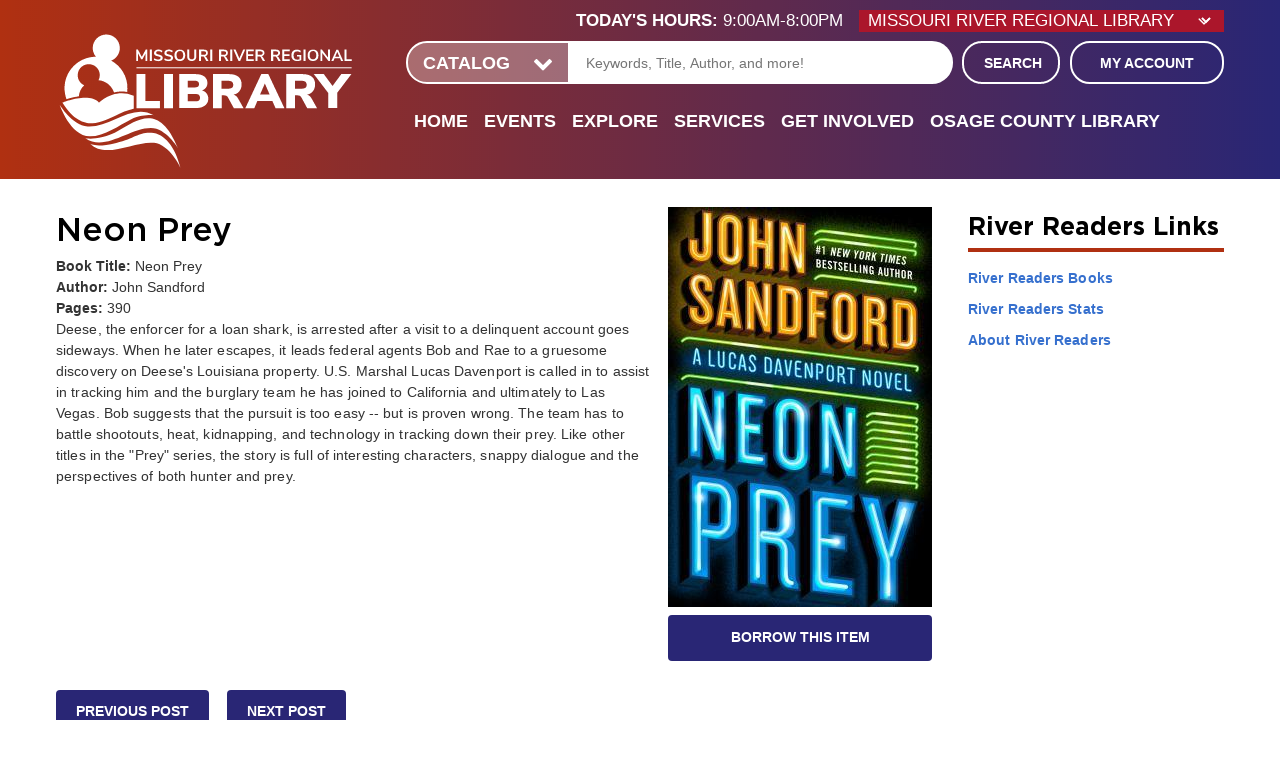

--- FILE ---
content_type: text/html; charset=UTF-8
request_url: https://www.mrrl.org/river-reader/neon-prey
body_size: 9680
content:
<!DOCTYPE html>
<html lang="en" dir="ltr" prefix="og: https://ogp.me/ns#">
  <head>
    <meta charset="utf-8" />
<meta name="description" content="Deese, the enforcer for a loan shark, is arrested after a visit to a delinquent account goes sideways. When he later escapes, it leads federal agents Bob and Rae to a gruesome discovery on Deese&#039;s Louisiana property. U.S. Marshal Lucas Davenport is called in to assist in tracking him and the burglary team he has joined to California and ultimately to Las Vegas. Bob suggests that the pursuit is too easy -- but is proven wrong. The team has to battle shootouts, heat, kidnapping, and technology in tracking down their prey." />
<meta name="geo.position" content="38.5747409,-92.1707377" />
<meta name="geo.region" content="US-MO" />
<meta name="geo.placename" content="Jefferson City, MO" />
<link rel="canonical" href="https://www.mrrl.org/river-reader/neon-prey" />
<link rel="image_src" href="https://www.mrrl.org/sites/default/files/mrrl-social-logo.jpg" />
<meta property="og:site_name" content="Missouri River Regional Library" />
<meta property="og:type" content="website" />
<meta property="og:url" content="https://www.mrrl.org/river-reader/neon-prey" />
<meta property="og:title" content="Neon Prey | Missouri River Regional Library" />
<meta property="og:description" content="Missouri River Regional Library is committed to remaining in the forefront of providing excellence in educational, informational, cultural, and recreational enrichment in the service of all members of the community." />
<meta property="og:image" content="https://www.mrrl.org/sites/default/files/mrrl-social-logo.jpg" />
<meta name="twitter:card" content="summary" />
<meta name="twitter:title" content="Neon Prey | Missouri River Regional Library" />
<meta name="twitter:description" content="Missouri River Regional Library is committed to remaining in the forefront of providing excellence in educational, informational, cultural, and recreational enrichment in the service of all members of the community." />
<meta name="twitter:image" content="https://www.mrrl.org/sites/default/files/mrrl-social-logo.jpg" />
<meta name="Generator" content="Drupal 11 (https://www.drupal.org)" />
<meta name="MobileOptimized" content="width" />
<meta name="HandheldFriendly" content="true" />
<meta name="viewport" content="width=device-width, initial-scale=1.0" />
<link rel="icon" href="/core/misc/favicon.ico" type="image/vnd.microsoft.icon" />
<link rel="alternate" hreflang="en" href="https://www.mrrl.org/river-reader/neon-prey" />

    <title>Neon Prey | Missouri River Regional Library</title>
        <link rel="icon" type="image/png" href="/themes/custom/lm_custom_site_theme/assets/favicons/favicon.ico">
    <link rel="apple-touch-icon" sizes="180x180" href="/themes/custom/lm_custom_site_theme/assets/favicons/apple-touch-icon.png">
    <link rel="icon" type="image/png" sizes="32x32" href="/themes/custom/lm_custom_site_theme/assets/favicons/favicon-32x32.png">
    <link rel="icon" type="image/png" sizes="16x16" href="/themes/custom/lm_custom_site_theme/assets/favicons/favicon-16x16.png">
    <link rel="mask-icon" href="/themes/custom/lm_custom_site_theme/assets/favicons/safari-pinned-tab.svg" color="#5bbad5">
    <meta name="msapplication-TileColor" content="#ffffff">
    <meta name="theme-color" content="#ffffff">
    <link rel="stylesheet" media="all" href="/core/assets/vendor/normalize-css/normalize.css?t981jb" />
<link rel="stylesheet" media="all" href="/modules/custom/lm_search/css/lm-search.css?t981jb" />
<link rel="stylesheet" media="all" href="/core/misc/components/progress.module.css?t981jb" />
<link rel="stylesheet" media="all" href="/core/misc/components/ajax-progress.module.css?t981jb" />
<link rel="stylesheet" media="all" href="/core/modules/system/css/components/align.module.css?t981jb" />
<link rel="stylesheet" media="all" href="/core/modules/system/css/components/container-inline.module.css?t981jb" />
<link rel="stylesheet" media="all" href="/core/modules/system/css/components/clearfix.module.css?t981jb" />
<link rel="stylesheet" media="all" href="/core/modules/system/css/components/hidden.module.css?t981jb" />
<link rel="stylesheet" media="all" href="/core/modules/system/css/components/js.module.css?t981jb" />
<link rel="stylesheet" media="all" href="/modules/custom/library_calendar/lc_calendar_theme/css/base.css?t981jb" />
<link rel="stylesheet" media="all" href="/modules/custom/library_calendar/lc_calendar_theme/css/state.css?t981jb" />
<link rel="stylesheet" media="all" href="/modules/custom/library_calendar/lc_calendar_theme/css/components/branch-selector.css?t981jb" />
<link rel="stylesheet" media="all" href="/modules/custom/library_calendar/lc_calendar_theme/assets/slick/slick/slick.css?t981jb" />
<link rel="stylesheet" media="all" href="/modules/contrib/office_hours/css/office_hours.css?t981jb" />
<link rel="stylesheet" media="all" href="/themes/custom/lm_base_theme/css/components/progress.css?t981jb" />
<link rel="stylesheet" media="all" href="/themes/custom/lm_base_theme/css/components/action-links.css?t981jb" />
<link rel="stylesheet" media="all" href="/themes/custom/lm_base_theme/css/components/breadcrumb.css?t981jb" />
<link rel="stylesheet" media="all" href="/themes/custom/lm_base_theme/css/components/button.css?t981jb" />
<link rel="stylesheet" media="all" href="/themes/custom/lm_base_theme/css/components/collapse-processed.css?t981jb" />
<link rel="stylesheet" media="all" href="/themes/custom/lm_base_theme/css/components/container-inline.css?t981jb" />
<link rel="stylesheet" media="all" href="/themes/custom/lm_base_theme/css/components/details.css?t981jb" />
<link rel="stylesheet" media="all" href="/themes/custom/lm_base_theme/css/components/exposed-filters.css?t981jb" />
<link rel="stylesheet" media="all" href="/themes/custom/lm_base_theme/css/components/field.css?t981jb" />
<link rel="stylesheet" media="all" href="/themes/custom/lm_base_theme/css/components/form.css?t981jb" />
<link rel="stylesheet" media="all" href="/themes/custom/lm_base_theme/css/components/icons.css?t981jb" />
<link rel="stylesheet" media="all" href="/themes/custom/lm_base_theme/css/components/inline-form.css?t981jb" />
<link rel="stylesheet" media="all" href="/themes/custom/lm_base_theme/css/components/item-list.css?t981jb" />
<link rel="stylesheet" media="all" href="/themes/custom/lm_base_theme/css/components/link.css?t981jb" />
<link rel="stylesheet" media="all" href="/themes/custom/lm_base_theme/css/components/links.css?t981jb" />
<link rel="stylesheet" media="all" href="/themes/custom/lm_base_theme/css/components/menu.css?t981jb" />
<link rel="stylesheet" media="all" href="/themes/custom/lm_base_theme/css/components/more-link.css?t981jb" />
<link rel="stylesheet" media="all" href="/themes/custom/lm_base_theme/css/components/pager.css?t981jb" />
<link rel="stylesheet" media="all" href="/themes/custom/lm_base_theme/css/components/tabledrag.css?t981jb" />
<link rel="stylesheet" media="all" href="/themes/custom/lm_base_theme/css/components/tableselect.css?t981jb" />
<link rel="stylesheet" media="all" href="/themes/custom/lm_base_theme/css/components/tablesort.css?t981jb" />
<link rel="stylesheet" media="all" href="/themes/custom/lm_base_theme/css/components/tabs.css?t981jb" />
<link rel="stylesheet" media="all" href="/themes/custom/lm_base_theme/css/components/textarea.css?t981jb" />
<link rel="stylesheet" media="all" href="/themes/custom/lm_base_theme/css/components/ui-dialog.css?t981jb" />
<link rel="stylesheet" media="all" href="/themes/custom/lm_base_theme/css/components/messages.css?t981jb" />
<link rel="stylesheet" media="all" href="/themes/custom/lm_base_theme/css/styles.css?t981jb" />
<link rel="stylesheet" media="print" href="/themes/custom/lm_base_theme/css/print.css?t981jb" />
<link rel="stylesheet" media="all" href="/themes/custom/lm_custom_site_theme/lib/magnific-popup/magnific-popup.css?t981jb" />
<link rel="stylesheet" media="all" href="/themes/custom/lm_custom_site_theme/css/styles.css?t981jb" />
<link rel="stylesheet" media="print" href="/themes/custom/lm_custom_site_theme/css/print.css?t981jb" />

    
  </head>
  <body class="path-node page-node-type-river-reader no-js">
        <a href="#main-content" class="visually-hidden focusable skip-link">
      Skip to main content
    </a>
    
      <div class="dialog-off-canvas-main-canvas" data-off-canvas-main-canvas>
    


<div class="css-breakpoints">
</div>


<div class="header">
      <div class="layout__section layout__section--announcements">
        <div class="region region-announcements">
    <div id="block-trackers" class="block block-block-content block-block-contentc10a0f1e-5bf5-44e5-b2be-83983d2d3e9e">
  
    
      
            <div class="clearfix text-formatted field field--name-body field--type-text-with-summary field--label-hidden field__item"><!-- Global site tag (gtag.js) - Google Ads: 481917419 --> <script async src="https://www.googletagmanager.com/gtag/js?id=AW-481917419"></script> <script> window.dataLayer = window.dataLayer || []; function gtag(){dataLayer.push(arguments);} gtag('js', new Date()); gtag('config', 'AW-481917419'); </script></div>
      
  </div>

  </div>

    </div>
    
  <div class="header-wrapper">
    <header role="banner" class="layout__header">

              <div class="layout__section layout__section--header">
          <div class="layout__section--branding">
              <div class="region region-branding">
    <div id="block-lm-custom-site-theme-branding" class="block block-system block-system-branding-block">
  
    
        <a href="/" rel="home" class="site-logo">
      <img src="/themes/custom/lm_custom_site_theme/logo.svg" alt="Home" />
    </a>
        <div class="site-name">
      <a href="/" rel="home">Missouri River Regional Library</a>
    </div>
    </div>

  </div>

          </div>
        </div>
          </header>

    <div class="layout__header-right">
              <div class="layout__section layout__section--header-right">
            <div class="region region-header">
    <div id="block-branchselect" class="block block-lc-branch-select block-lc-branch-select-block">
  
    
      


    
<div class="lc-branch-select">
    <div class="lc-branch-select__wrapper lc-branch-select__wrapper--separated lc-branch-select__wrapper--open">
    <div class="lc-branch-select__content-container">
              
                                              
        <div class="lc-branch-select__today-hours-container lc-branch-select__collapse" role="button" tabindex="0">
          <div class="lc-branch-select__today-hours">
            <b class="lc-branch-select__today-hours--label">Today's Hours:</b>
            <span class="lc-branch-select__today-hours--value"></span>
          </div>
        </div>
      
                                
  
  
  <div class="lc-branch-select__header js-form-item form-item js-form-type-select form-type-select js-form-item- form-item- form-no-label">
      <label for="lc-branch-selector" class="visually-hidden">Branch Selector</label>
        <select name="lc-branch-selector" class="lc-branch-select__select-input form-select" id="lc-branch-selector">
            <option value="79">Missouri River Regional Library</option>
                <option value="106">Osage County Library</option>
      </select>

        </div>


  
        
        
        <div class="lc-branch-select__collapsed-wrapper">
          
          <div class="lc-branch-select__content">
            <div id="taxonomy-term-79" class="taxonomy-term vocabulary-lc-library-branch">
  
      <h2><a href="/branch/missouri-river-regional-library">
            <div class="field field--name-name field--type-string field--label-hidden field__item">Missouri River Regional Library</div>
      </a></h2>
    
  <div class="content">
    

<div class="lc-branch-select__branch lc-branch-select__branch--79" data-branch="79">
  <div class="lc-branch-select__branch--hidden-region">
    <div class="block block-layout-builder block-field-blocktaxonomy-termlc-library-branchfield-lc-branch-hours">
  
    
      
      <div class="field field--name-field-lc-branch-hours field--type-office-hours field--label-hidden field__items">
              <div class="field__item"><div class="office-hours office-hours office-hours-status--open"><div class="office-hours__item"><span class="office-hours__item-slots">9:00am-8:00pm</span><span><br /></span></div></div></div>
          </div>
  
  </div>

  </div>
  <div class="lc-branch-selector-content-row">
    <div class="lc-branch-selector-content-col">
      <div>
        <div class="block block-layout-builder block-field-blocktaxonomy-termlc-library-branchfield-lc-phone-number">
  
    
      
            <div class="field field--name-field-lc-phone-number field--type-telephone field--label-hidden field__item"><a href="tel:5736342464">(573) 634-2464</a></div>
      
  </div>
<div class="block block-layout-builder block-field-blocktaxonomy-termlc-library-branchfield-lc-address">
  
    
      
            <div class="field field--name-field-lc-address field--type-address field--label-hidden field__item"><p class="address" translate="no"><span class="organization">Missouri River Regional Library</span><br>
<span class="address-line1">214 Adams Street</span><br>
<span class="locality">Jefferson City</span>, <span class="administrative-area">MO</span> <span class="postal-code">65101</span><br>
<span class="country">United States</span></p></div>
      
  </div>
<div class="block block-layout-builder block-extra-field-blocktaxonomy-termlc-library-branchmap-link">
  
    
      <a href="http://maps.google.com/?q=214%20Adams%20Street%2C%2BJefferson%20City%2C%2BMO%2C%2B65101" target="_blank">View on Google Maps</a>
  </div>

      </div>
    </div>
    <div class="lc-branch-selector-content-col">
      <div>
        <div class="block block-layout-builder block-field-blocktaxonomy-termlc-library-branchfield-lc-branch-hours">
  
    
      
      <div class="field field--name-field-lc-branch-hours field--type-office-hours field--label-hidden field__items">
              <div class="field__item"><div class="office-hours office-hours office-hours-status--open"><div class="office-hours__item"><span class="office-hours__item-label">Sun: </span><span class="office-hours__item-slots">1:00pm-5:00pm</span><span><br /></span></div><div class="office-hours__item"><span class="office-hours__item-label">Mon: </span><span class="office-hours__item-comments">Closed</span><span><br /></span></div><div class="office-hours__item"><span class="office-hours__item-label">Tue: </span><span class="office-hours__item-slots">9:00am-8:00pm</span><span><br /></span></div><div class="office-hours__item"><span class="office-hours__item-label">Wed: </span><span class="office-hours__item-slots">9:00am-8:00pm</span><span><br /></span></div><div class="office-hours__item"><span class="office-hours__item-label">Thu: </span><span class="office-hours__item-slots">9:00am-8:00pm</span><span><br /></span></div><div class="office-hours__item"><span class="office-hours__item-label">Fri: </span><span class="office-hours__item-slots">9:00am-6:00pm</span><span><br /></span></div><div class="office-hours__item"><span class="office-hours__item-label">Sat: </span><span class="office-hours__item-slots">9:00am-5:00pm</span><span><br /></span></div></div></div>
          </div>
  
  </div>

      </div>
    </div>
  </div>
</div>

  </div>
</div>
<div id="taxonomy-term-106" class="taxonomy-term vocabulary-lc-library-branch">
  
      <h2><a href="/branch/osage-county-library">
            <div class="field field--name-name field--type-string field--label-hidden field__item">Osage County Library</div>
      </a></h2>
    
  <div class="content">
    

<div class="lc-branch-select__branch lc-branch-select__branch--106" data-branch="106">
  <div class="lc-branch-select__branch--hidden-region">
    <div class="block block-layout-builder block-field-blocktaxonomy-termlc-library-branchfield-lc-branch-hours">
  
    
      
      <div class="field field--name-field-lc-branch-hours field--type-office-hours field--label-hidden field__items">
              <div class="field__item"><div class="office-hours office-hours office-hours-status--open"><div class="office-hours__item"><span class="office-hours__item-slots">9:00am-6:00pm</span><span><br /></span></div></div></div>
          </div>
  
  </div>

  </div>
  <div class="lc-branch-selector-content-row">
    <div class="lc-branch-selector-content-col">
      <div>
        <div class="block block-layout-builder block-field-blocktaxonomy-termlc-library-branchfield-lc-phone-number">
  
    
      
            <div class="field field--name-field-lc-phone-number field--type-telephone field--label-hidden field__item"><a href="tel:5738972951">(573) 897-2951</a></div>
      
  </div>
<div class="block block-layout-builder block-field-blocktaxonomy-termlc-library-branchfield-lc-address">
  
    
      
            <div class="field field--name-field-lc-address field--type-address field--label-hidden field__item"><p class="address" translate="no"><span class="organization">Osage County Library</span><br>
<span class="address-line1">22 Library Lane</span><br>
<span class="locality">Linn</span>, <span class="administrative-area">MO</span> <span class="postal-code">65051</span><br>
<span class="country">United States</span></p></div>
      
  </div>
<div class="block block-layout-builder block-extra-field-blocktaxonomy-termlc-library-branchmap-link">
  
    
      <a href="http://maps.google.com/?q=22%20Library%20Lane%2C%2BLinn%2C%2BMO%2C%2B65051" target="_blank">View on Google Maps</a>
  </div>

      </div>
    </div>
    <div class="lc-branch-selector-content-col">
      <div>
        <div class="block block-layout-builder block-field-blocktaxonomy-termlc-library-branchfield-lc-branch-hours">
  
    
      
      <div class="field field--name-field-lc-branch-hours field--type-office-hours field--label-hidden field__items">
              <div class="field__item"><div class="office-hours office-hours office-hours-status--open"><div class="office-hours__item"><span class="office-hours__item-label">Sun: </span><span class="office-hours__item-comments">Closed</span><span><br /></span></div><div class="office-hours__item"><span class="office-hours__item-label">Mon: </span><span class="office-hours__item-comments">Closed</span><span><br /></span></div><div class="office-hours__item"><span class="office-hours__item-label">Tue: </span><span class="office-hours__item-slots">9:00am-6:00pm</span><span><br /></span></div><div class="office-hours__item"><span class="office-hours__item-label">Wed: </span><span class="office-hours__item-slots">9:00am-6:00pm</span><span><br /></span></div><div class="office-hours__item"><span class="office-hours__item-label">Thu: </span><span class="office-hours__item-slots">9:00am-6:00pm</span><span><br /></span></div><div class="office-hours__item"><span class="office-hours__item-label">Fri: </span><span class="office-hours__item-slots">9:00am-6:00pm</span><span><br /></span></div><div class="office-hours__item"><span class="office-hours__item-label">Sat: </span><span class="office-hours__item-slots">9:00am-1:00pm</span><span><br /></span></div></div></div>
          </div>
  
  </div>

      </div>
    </div>
  </div>
</div>

  </div>
</div>

          </div>
        </div>
          </div>
  </div>
</div>

  </div>

  </div>

        </div>
      
              <div class="search-wrapper">
          <div class="layout__section layout__section--search">
              <div class="region region-search">
    <div id="block-searchblock" class="block block-lm-search block-lm-search-block">
  
    
      <div id="block-lm-search-block-search-switcher" class="lm-search-block lm-search-block--search-switcher">
<select id="search-selector" class="search-selector">
  <option value="catalog">Catalog</option>
  <option value="website">Website</option>
</select>
</div><div id="block-lm-search-block-catalog-search" class="lm-search-block lm-search-block--catalog-search">
<div id="catalog-search" class="catalog-search">
  <form action="https://mrrl.na2.iiivega.com/search" id="globalSearch" method="GET" class="search" target="_blank">
    <input name="searchType" value="everything" type="hidden">
    <div class="form--inline">
      <label class="visually-hidden" for="lm-catalog-search-input">Catalog Search</label>
      <div class="js-form-item form-item js-form-type-textfield form-type-textfield js-form-item-keywords form-item-keywords">
        <input id="lm-catalog-search-input" class="inputText lm-search__input-text"
          name="query" type="text" placeholder="Keywords, Title, Author, and more!">
      </div>
      <div class="form-actions js-form-wrapper form-wrapper">
        <button type="submit" class="form-submit js-form-submit button lm-search__submit">
          Search
        </button>
      </div>
    </div>
  </form>
</div>
</div><div id="block-lm-search-block-database-search" class="lm-search-block lm-search-block--database-search">
  <div id="database-search" class="database-search">
    <form class="views-exposed-form" data-drupal-selector="views-exposed-form-search-page" action="/search" method="get" id="views-exposed-form-search-page" accept-charset="UTF-8">
  <div class="form--inline clearfix">
  <div class="js-form-item form-item js-form-type-textfield form-type-textfield js-form-item-keywords form-item-keywords">
      <label for="edit-keywords">Keywords</label>
        <input data-drupal-selector="edit-keywords" type="text" id="edit-keywords" name="keywords" value="" size="30" maxlength="128" class="form-text" />

        </div>
<div data-drupal-selector="edit-actions" class="form-actions js-form-wrapper form-wrapper" id="edit-actions"><input data-drupal-selector="edit-submit-search" type="submit" id="edit-submit-search" value="Search" class="button js-form-submit form-submit" />
</div>

</div>

</form>

  </div>
</div><div id="block-lm-search-block-account-button" class="lm-search-block lm-search-block--account-button">
<div id="my-account" class="my-account">
  <a href="https://mrrl.na2.iiivega.com/?openAccount=checkouts" class="my-account-link">My Account</a>
</div>
</div>
  </div>

  </div>

          </div>
        </div>
      
              <div class="layout__section layout__section--navigation">
            <div class="toggle-buttons">
    <button class="navigation__toggle"><span class="visually-hidden">Toggle Navigation</span></button>
    <button class="glass-icon"><div class="glass-icon-c"><span class="glass-icon__circle"></span><span class="glass-icon__stick"></span><span class="visually-hidden">Search Navigation</span></div></button>
  </div>
  <div class="region region-navigation">
    <nav role="navigation" aria-labelledby="block-lm-custom-site-theme-lmcustomsitetheme-menu" id="block-lm-custom-site-theme-lmcustomsitetheme" class="block block-menu navigation menu--lm-custom-site-theme">
            
  <h2 class="visually-hidden" id="block-lm-custom-site-theme-lmcustomsitetheme-menu">LM Custom Site Theme</h2>
  

        
              <ul class="menu menu--level-0">
                          <li class="menu__menu-item menu__menu-item--level-0">
                                <a href="/" class="menu__menu-link menu__menu-link--level-0" data-drupal-link-system-path="&lt;front&gt;">Home</a>
                                              </li>
                      <li class="menu__menu-item menu__menu-item--level-0 menu__menu-item--expanded">
                                <span class="menu__menu-link menu__menu-link--level-0">Events</span>
                                                                <ul class="menu menu__child menu--level-1">
                          <li class="menu__menu-item menu__menu-item--level-1">
                                <a href="/events" class="menu__menu-link menu__menu-link--level-1" data-drupal-link-system-path="events">Calendar</a>
                                              </li>
                      <li class="menu__menu-item menu__menu-item--level-1">
                                <a href="/reserve-room/time" class="menu__menu-link menu__menu-link--level-1" data-drupal-link-system-path="node/5">Reserve a Room</a>
                                              </li>
                      <li class="menu__menu-item menu__menu-item--level-1 menu__menu-item--expanded">
                                <span class="menu__menu-link menu__menu-link--level-1">Printable Calendar</span>
                                                                <ul class="menu menu__child menu--level-2">
                          <li class="menu__menu-item menu__menu-item--level-2">
                                <a href="https://www.mrrl.org/media/5008" target="_blank" class="menu__menu-link menu__menu-link--level-2">Adult Library Calendar</a>
                                              </li>
                      <li class="menu__menu-item menu__menu-item--level-2">
                                <a href="https://www.mrrl.org/media/5009" target="_blank" class="menu__menu-link menu__menu-link--level-2">Kids &amp; Teens Library Calendar</a>
                                              </li>
                      <li class="menu__menu-item menu__menu-item--level-2">
                                <a href="https://www.mrrl.org/media/5010" target="_blank" class="menu__menu-link menu__menu-link--level-2">Osage County Calendar</a>
                                              </li>
                      <li class="menu__menu-item menu__menu-item--level-2">
                                <a href="https://www.mrrl.org/media/5011" target="_blank" class="menu__menu-link menu__menu-link--level-2">Technology Calendar</a>
                                              </li>
        </ul>
  
              </li>
        </ul>
  
              </li>
                      <li class="menu__menu-item menu__menu-item--level-0 menu__menu-item--expanded">
                                <span class="menu__menu-link menu__menu-link--level-0">Explore</span>
                                                                <ul class="menu menu__child menu--level-1">
                          <li class="menu__menu-item menu__menu-item--level-1">
                                <a href="https://mrrl.na2.iiivega.com/" target="_blank" class="menu__menu-link menu__menu-link--level-1">Catalog</a>
                                              </li>
                      <li class="menu__menu-item menu__menu-item--level-1">
                                <a href="/digital-media" class="menu__menu-link menu__menu-link--level-1" data-drupal-link-system-path="node/12454">Digital Media</a>
                                              </li>
                      <li class="menu__menu-item menu__menu-item--level-1">
                                <a href="/databases" class="menu__menu-link menu__menu-link--level-1">Online Learning &amp; Resources</a>
                                              </li>
                      <li class="menu__menu-item menu__menu-item--level-1">
                                <a href="https://www.mrrl.org/mrrl-book-box" class="menu__menu-link menu__menu-link--level-1">Book Box</a>
                                              </li>
                      <li class="menu__menu-item menu__menu-item--level-1">
                                <a href="/explore/new-materials" class="menu__menu-link menu__menu-link--level-1" data-drupal-link-system-path="node/64">New Materials</a>
                                              </li>
        </ul>
  
              </li>
                      <li class="menu__menu-item menu__menu-item--level-0 menu__menu-item--expanded">
                                <span class="menu__menu-link menu__menu-link--level-0">Services</span>
                                                                <ul class="menu menu__child menu--level-1">
                          <li class="menu__menu-item menu__menu-item--level-1">
                                <a href="/borrow/your-library-account/getting-library-card" class="menu__menu-link menu__menu-link--level-1" data-drupal-link-system-path="node/65">Get or Renew a Library Card</a>
                                              </li>
                      <li class="menu__menu-item menu__menu-item--level-1">
                                <a href="/services/ask-librarian" class="menu__menu-link menu__menu-link--level-1" data-drupal-link-system-path="node/67">Ask a Librarian</a>
                                              </li>
                      <li class="menu__menu-item menu__menu-item--level-1">
                                <a href="https://www.mrrl.org/technology" class="menu__menu-link menu__menu-link--level-1">Computer Classes</a>
                                              </li>
                      <li class="menu__menu-item menu__menu-item--level-1">
                                <a href="http://classic.searchmobius.org/" target="_blank" class="menu__menu-link menu__menu-link--level-1">Mobius</a>
                                              </li>
                      <li class="menu__menu-item menu__menu-item--level-1">
                                <a href="/services/request-materials" class="menu__menu-link menu__menu-link--level-1" data-drupal-link-system-path="node/68">Request for Materials</a>
                                              </li>
                      <li class="menu__menu-item menu__menu-item--level-1">
                                <a href="/services/bookmobile" class="menu__menu-link menu__menu-link--level-1" data-drupal-link-system-path="node/140">Bookmobile</a>
                                              </li>
                      <li class="menu__menu-item menu__menu-item--level-1">
                                <a href="https://www.mrrl.org/technology" class="menu__menu-link menu__menu-link--level-1">Technology</a>
                                              </li>
        </ul>
  
              </li>
                      <li class="menu__menu-item menu__menu-item--level-0 menu__menu-item--expanded">
                                <span class="menu__menu-link menu__menu-link--level-0">Get Involved</span>
                                                                <ul class="menu menu__child menu--level-1">
                          <li class="menu__menu-item menu__menu-item--level-1">
                                <a href="https://giving.librarycustomer.org/Donate?tid=7f63f75a-d4f3-4f61-8fa0-39d07b00a700&amp;cid=RQBpAHgAbABLAHAAcwBuADAANgBsAFkANABFAEQAYQBGAGkAOQA1AEkAZwA9AD0A" target="_blank" class="menu__menu-link menu__menu-link--level-1">Donate</a>
                                              </li>
                      <li class="menu__menu-item menu__menu-item--level-1">
                                <a href="/get-involved/foundation" class="menu__menu-link menu__menu-link--level-1" data-drupal-link-system-path="node/71">Foundation</a>
                                              </li>
                      <li class="menu__menu-item menu__menu-item--level-1">
                                <a href="/get-involved/friends-library" class="menu__menu-link menu__menu-link--level-1" data-drupal-link-system-path="node/72">Friends of the Library</a>
                                              </li>
                      <li class="menu__menu-item menu__menu-item--level-1">
                                <a href="/get-involved/giftsmemorials" class="menu__menu-link menu__menu-link--level-1" data-drupal-link-system-path="node/73">Gifts/Memorials</a>
                                              </li>
                      <li class="menu__menu-item menu__menu-item--level-1">
                                <a href="/get-involved/volunteer" class="menu__menu-link menu__menu-link--level-1" data-drupal-link-system-path="node/74">Volunteer</a>
                                              </li>
                      <li class="menu__menu-item menu__menu-item--level-1">
                                <a href="/get-involved/book-sale" class="menu__menu-link menu__menu-link--level-1" data-drupal-link-system-path="node/75">Book Sale</a>
                                              </li>
                      <li class="menu__menu-item menu__menu-item--level-1">
                                <a href="https://www.mrrl.org/community-resources" class="menu__menu-link menu__menu-link--level-1">Community Resources</a>
                                              </li>
        </ul>
  
              </li>
                      <li class="menu__menu-item menu__menu-item--level-0 menu__menu-item--expanded">
                                <a href="/osage-county-library" class="menu__menu-link menu__menu-link--level-0">Osage County Library</a>
                                                                <ul class="menu menu__child menu--level-1">
                          <li class="menu__menu-item menu__menu-item--level-1">
                                <a href="/osage-county-library/friends-osage" class="menu__menu-link menu__menu-link--level-1" data-drupal-link-system-path="node/76">Friends of Osage (FOCL)</a>
                                              </li>
        </ul>
  
              </li>
        </ul>
  


  </nav>

  </div>

        </div>
          </div>
  </div>
</div>

<div class="layout-container">
  
  

  

  

  <main role="main" class="main layout__section--main">
    
    <a id="main-content" tabindex="-1"></a>
    <div class="layout__flex-wrapper">
      
      
      <div class="layout__section layout__content  ">
          <div class="region region-content">
    <div id="block-google-analytics-4" class="block block-block-content block-block-content9c5aa4bd-46bb-4b1e-b1bb-e5c85747dcea">
  
    
      
            <div class="clearfix text-formatted field field--name-body field--type-text-with-summary field--label-hidden field__item"><!-- Google tag (gtag.js) -->
<script async src="https://www.googletagmanager.com/gtag/js?id=G-32JS1GJV52"></script>
<script>
  window.dataLayer = window.dataLayer || [];
  function gtag(){dataLayer.push(arguments);}
  gtag('js', new Date());

  gtag('config', 'G-32JS1GJV52');
</script></div>
      
  </div>
<div data-drupal-messages-fallback class="hidden"></div>
<div id="block-lm-custom-site-theme-page-title" class="block block-core block-page-title-block">
  
    
      
  <h1 class="page-title"><span class="field field--name-title field--type-string field--label-hidden">Neon Prey</span>
</h1>


  </div>
<div id="block-lm-custom-site-theme-content" class="block block-system block-system-main-block">
  
    
      
<article class="river-reader river-reader--full node node--type-river-reader node--promoted node--view-mode-full">
  <div class="river-reader__content">
    <div class="river-reader__featured-wrapper">
              
        <div class="river-reader__featured-image river-reader__featured-image--modal river-reader__featured-image--collapsed">
          <img src="https://www.mrrl.org/sites/default/files/styles/large/public/Neon%20Prey.jpg?itok=QQMzSefR" alt="Neon Prey" class="image-style-large" />


        </div>

                  <div class="river-reader__catalog-link">
            <a href="https://catalog.mrrl.org/search~S5/?searchtype=t&amp;searcharg=neon+Prey&amp;searchscope=5&amp;sortdropdown=-&amp;SORT=DZ&amp;extended=0&amp;SUBMIT=Search&amp;searchlimits=&amp;searchorigarg=Xneon+Prey%26SORT%3DD" class="river-reader__link button">Borrow this Item</a>
          </div>
                  </div>

    <div class="river-reader__title-wrapper">
      
      <h1 class="river-reader__title">
        Neon Prey
      </h1>
      
    </div>

    <div class="river-reader__info">
              <div class="river-reader__book-info river-reader__book-info--title">
          <span class="label river-reader__label">Book Title: </span>
          
            <div class="field field--name-field-rr-book-title field--type-string field--label-hidden field__item">Neon Prey</div>
      
        </div>
      
              <div class="river-reader__book-info river-reader__book-info--author">
          <span class="label river-reader__label">Author: </span>
          
            <div class="field field--name-field-rr-author field--type-string field--label-hidden field__item">John Sandford</div>
      
        </div>
      
              <div class="river-reader__book-info river-reader__book-info--pages">
          <span class="label river-reader__label">Pages: </span>
          
            <div class="field field--name-field-rr-pages field--type-integer field--label-hidden field__item">390</div>
      
        </div>
      
              <div class="river-reader__body">
          
            <div class="clearfix text-formatted field field--name-body field--type-text-with-summary field--label-hidden field__item"><p>Deese, the enforcer for a loan shark, is arrested after a visit to a delinquent account goes sideways. When he later escapes, it leads federal agents Bob and Rae to a gruesome discovery on Deese's Louisiana property. U.S. Marshal Lucas Davenport is called in to assist in tracking him and the burglary team he has joined to California and ultimately to Las Vegas. Bob suggests that the pursuit is too easy -- but is proven wrong. The team has to battle shootouts, heat, kidnapping, and technology in tracking down their prey. Like other titles in the "Prey" series, the story is full of interesting characters, snappy dialogue and the perspectives of both hunter and prey.</p></div>
      
        </div>
          </div>
  </div>

      <div class="river-reader__pager river-reader__pager--bottom">
              <a href="/river-reader/paradoxes-time-travel" class="button river-reader__button river-reader__button--prev">Previous Post</a>
                    <a href="/river-reader/book-deacon" class="button river-reader__button river-reader__button--next">Next Post</a>
          </div>
  
  <div class="river-reader__user-info">
    <div class="river-reader__user-column river-reader__user-column--left">
                        <div class="user__info user__info--image">
            <img src="https://www.mrrl.org/sites/default/files/styles/blog_featured/public/content/user-profiles/Ken.JPG?itok=hwCFwhlb"/>
          </div>
              
      <div class="user__info user__info--wrapper">
        <div class="user__revisions">

                                    <p>Read by <a href="/read?field_rr_user_target_id%5B323%5D=323">Ken</a> on 07/19/2019</p>
                                <p>Last Modified January 21, 2026</p>
        </div>

                              <a href="/read?field_rr_user_target_id%5B323%5D=323" class="button">Ken</a>
                        </div>
    </div>

    <div class="river-reader__user-column river-reader__user-column--right">
              <span class="river-reader__category-label">Categories:</span>
                  <a href="/read?field_rr_categories_target_id%5B235%5D=" class="river-reader__category">Adult Books</a>
                  <a href="/read?field_rr_categories_target_id%5B239%5D=" class="river-reader__category">Fiction</a>
                  <a href="/read?field_rr_categories_target_id%5B283%5D=" class="river-reader__category">Mystery/Thriller</a>
              
              <span class="river-reader__tag-label">Tags:</span>
                  <a href="/read?field_rr_tags_target_id%5B343%5D=343" class="river-reader__tag">Bestseller</a>
                  </div>
  </div>

</article>

  </div>

  </div>

      </div>

              <aside class="layout__section layout__sidebar layout__sidebar--second " role="complementary">
            <div class="region region-sidebar-second">
    <div id="block-riverreaderslinks" class="block block-block-content block-block-content6307cb3f-58bb-4b63-b3a1-575d092bfa41">
  
      <h2>River Readers Links</h2>
    
      
            <div class="clearfix text-formatted field field--name-body field--type-text-with-summary field--label-hidden field__item"><p><a href="/read">River Readers Books</a></p>

<p><a href="/read/stats">River Readers Stats</a></p>

<p><a href="/read/about">About River Readers</a></p></div>
      
  </div>

  </div>

        </aside>
          </div>

  </main>

</div>
<div class="layout-container__footer">
  
      <footer role="contentinfo" class="layout__section layout__section--footer">
        <div class="region region-footer">
    
<div id="block-aboutuslinked" class="block linked-title-block linked-title-block--block block-block-content block-block-content8ef521b7-7c2d-4d5b-a5b1-7e994bdcd35b">
  
      <a href="/about-us" class="linked-title-block__link">
  
    <h2 class="linked-title-block__title">
      About Us
    </h2>

      </a>
    

  <div class="linked-title-block__content">
            <div class="clearfix text-formatted field field--name-body field--type-text-with-summary field--label-hidden field__item"><p><a href="/hours-locations">Hours &amp; Locations</a></p>

<p><a href="/faq">FAQ</a></p>

<p><a href="/policies">Policies</a><a href="/policies">&nbsp;and Procedures</a></p></div>
      </div>
</div>

<div id="block-meettheteamlinked" class="block linked-title-block linked-title-block--block block-block-content block-block-content11c1e09e-7436-4fdf-b125-650ba4a8eddb">
  
      <a href="/meet-team" class="linked-title-block__link">
  
    <h2 class="linked-title-block__title">
      Meet the Team
    </h2>

      </a>
    

  <div class="linked-title-block__content">
            <div class="clearfix text-formatted field field--name-body field--type-text-with-summary field--label-hidden field__item"><p><a href="/board-trustees">Board of Trustees</a></p>

<p><a href="/library-staff">Library Staff</a></p>

<p><a href="/contact-us">Contact Us</a></p>

<p><a href="/employment">Employment&nbsp;&amp; Bid Opportunities</a></p></div>
      </div>
</div>
<div id="block-214adamsstreet" class="block block-block-content block-block-content9687d29c-b6ae-4d87-86ea-778c8eca20fe">
  
    
      
            <div class="clearfix text-formatted field field--name-body field--type-text-with-summary field--label-hidden field__item"><p><a data-entity-type data-entity-uuid href="https://www.facebook.com/MORiverRegionalLibrary" target="_blank" title="MRRL Facebook Link"><img alt="facebook-square_0.png" data-entity-type data-entity-uuid height="32" src="/sites/default/files/facebook-square_0.png" width="32"></a><a data-entity-type data-entity-uuid href="https://www.instagram.com/missouririverregionallibrary/"><img alt="instagram_0.png" data-entity-type data-entity-uuid height="32" src="/sites/default/files/instagram_0.png" width="32"></a><a data-entity-type data-entity-uuid href="https://www.youtube.com/channel/UCh0ytZmea3gEej5DuzBt2Jg" target="_blank" title="MRRL YouTube Link"><img alt="youtube icon" data-entity-type data-entity-uuid height="32" src="/sites/default/files/yt10.png" width="32"></a>
</p></div>
      
  </div>
<div id="block-lm-custom-site-theme-google-analytics" class="block block-block-content block-block-content86a85b50-6ace-4373-8a94-72857222fe94">
  
    
      
            <div class="clearfix text-formatted field field--name-body field--type-text-with-summary field--label-hidden field__item"><!-- Global site tag (gtag.js) - Google Analytics -->
<script async src="https://www.googletagmanager.com/gtag/js?id=UA-35550638-1"></script>
<script>
  window.dataLayer = window.dataLayer || [];
  function gtag(){dataLayer.push(arguments);}
  gtag('js', new Date());

  gtag('config', 'UA-35550638-1');
</script></div>
      
  </div>

  </div>

    </footer>
  </div>
  </div>

    
    <script type="application/json" data-drupal-selector="drupal-settings-json">{"path":{"baseUrl":"\/","pathPrefix":"","currentPath":"node\/8744","currentPathIsAdmin":false,"isFront":false,"currentLanguage":"en"},"pluralDelimiter":"\u0003","suppressDeprecationErrors":true,"ajaxPageState":{"libraries":"eJx1jcEKAzEIRH8oxU8SI2YT0BXUPezfb3MppdDbzJuBp4w96OSJKSpcoD-gvQF7CAwPa2rYKQVrigkc6p30lXXrOo898pXlhrnq_yeFgid8UvMxFgtOvyLhu-B2UpVEyztLDLb8AbIERog","theme":"lm_custom_site_theme","theme_token":null},"ajaxTrustedUrl":{"\/search":true},"user":{"uid":0,"permissionsHash":"234f4f4707ae0358f3e63ed1a3b01bc0049881211e77cc636a013a0dc8a2e776"}}</script>
<script src="/core/assets/vendor/jquery/jquery.min.js?v=4.0.0-rc.1"></script>
<script src="/core/assets/vendor/once/once.min.js?v=1.0.1"></script>
<script src="/core/misc/drupalSettingsLoader.js?v=11.3.2"></script>
<script src="/core/misc/drupal.js?v=11.3.2"></script>
<script src="/core/misc/drupal.init.js?v=11.3.2"></script>
<script src="/core/assets/vendor/tabbable/index.umd.min.js?v=6.3.0"></script>
<script src="/modules/custom/library_calendar/lc_calendar_theme/js/browser-classes.js?t981jb"></script>
<script src="/modules/custom/library_calendar/lc_branch_select/js/behaviors.js?t981jb"></script>
<script src="/core/misc/progress.js?v=11.3.2"></script>
<script src="/core/assets/vendor/loadjs/loadjs.min.js?v=4.3.0"></script>
<script src="/core/misc/debounce.js?v=11.3.2"></script>
<script src="/core/misc/announce.js?v=11.3.2"></script>
<script src="/core/misc/message.js?v=11.3.2"></script>
<script src="/core/misc/ajax.js?v=11.3.2"></script>
<script src="/core/misc/form.js?v=11.3.2"></script>
<script src="/modules/custom/library_calendar/lc_core/js/form.js?t981jb"></script>
<script src="/modules/custom/library_calendar/lc_calendar_theme/assets/slick/slick/slick.min.js?v=master"></script>
<script src="/themes/custom/lm_base_theme/js/scripts.js?v=1.x"></script>
<script src="/themes/custom/lm_custom_site_theme/lib/magnific-popup/jquery.magnific-popup.js?v=1.x"></script>
<script src="/themes/custom/lm_custom_site_theme/js/scripts.js?v=1.x"></script>
<script src="/modules/custom/lm_search/js/lm-search.behaviors.js?t981jb"></script>

  </body>
</html>
